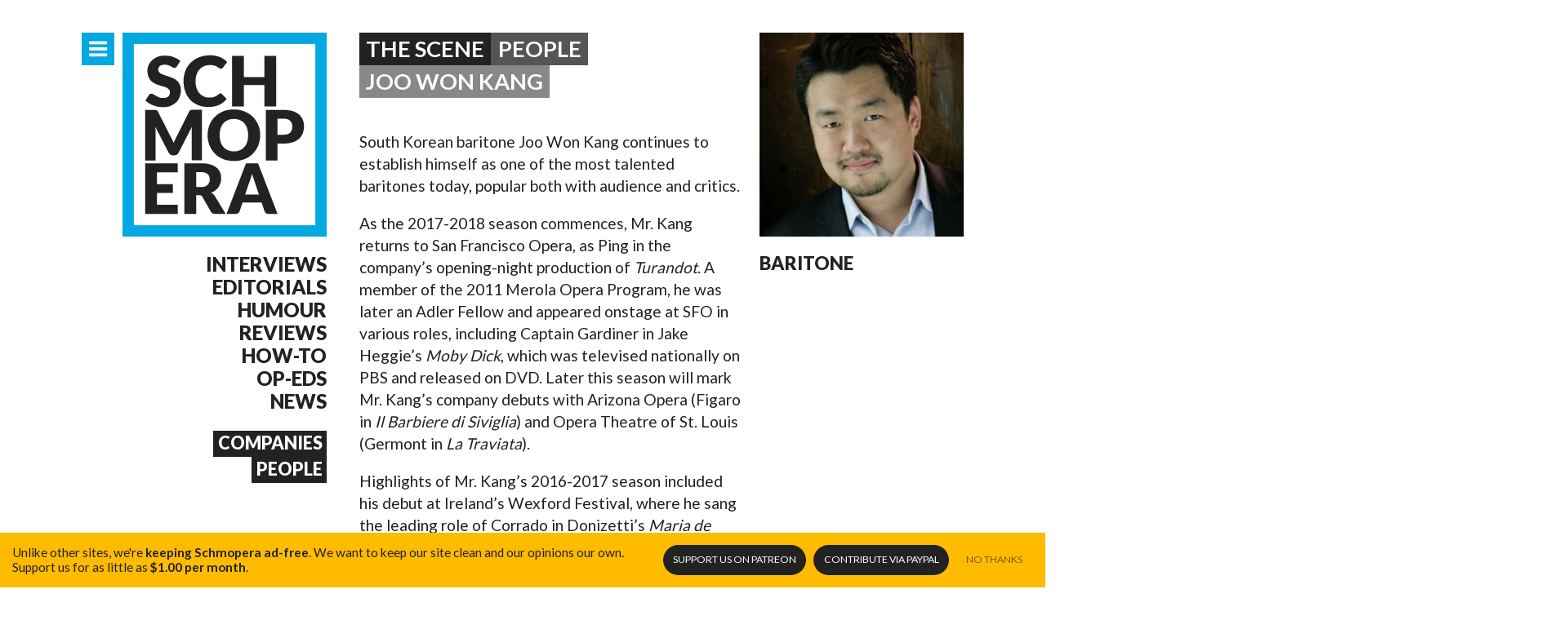

--- FILE ---
content_type: text/html
request_url: https://www.schmopera.com/scene/people/joo-won-kang/
body_size: 5756
content:
<!doctype html><html class="no-js __dontnag" lang=en-ca><head><meta charset=utf-8><meta http-equiv=x-ua-compatible content="IE=edge"><title>Joo Won Kang</title><meta name=description content="South Korean baritone Joo Won Kang continues to establish himself as one of the most talented baritones today, popular both with audience and critics.
As the 2017-2018 season commences, Mr. Kang returns to San Francisco Opera, as Ping in the company’s opening-night production of Turandot. A member of the 2011 Merola Opera Program, he was later an Adler Fellow and appeared onstage at SFO in various roles, including Captain Gardiner in Jake Heggie’s Moby Dick, which was televised nationally on PBS and released on DVD."><meta name=viewport content="width=device-width,initial-scale=1,minimum-scale=1,maximum-scale=1,user-scalable=no"><meta name=mobile-web-app-capable content=yes><meta name=apple-mobile-web-app-capable content=yes><meta name=theme-color content=#00a9e0><meta property=og:site_name content=Schmopera><meta property=og:title content="Joo Won Kang"><meta property=og:type content=profile><meta property=og:url content=https://www.schmopera.com/scene/people/joo-won-kang/><meta property=og:image content=https://res.cloudinary.com/schmopera/image/upload/w_740,h_740,c_fill,g_face/v1557326408/media/2019/05/JooWonKang.jpg><meta property=og:description content="South Korean baritone Joo Won Kang continues to establish himself as one of the most talented baritones today, popular both with audience and critics.
As the 2017-2018 season commences, Mr. Kang returns to San Francisco Opera, as Ping in the company’s opening-night production of Turandot. A member of the 2011 Merola Opera Program, he was later an Adler Fellow and appeared onstage at SFO in various roles, including Captain Gardiner in Jake Heggie’s Moby Dick, which was televised nationally on PBS and released on DVD."><link rel=canonical href=https://www.schmopera.com/scene/people/joo-won-kang/><link rel="shortcut icon" href=/images/favicon.png><link rel=apple-touch-icon href=/images/touch-icon.png><link rel=stylesheet href=https://www.schmopera.com/sass/schmopera.min.514ab1a27488a250f8d5b2976ff4dcaff9df0501f395c29ac8c33c50623eee5f.css></head><body><div id=main class="container m-scene"><header class=page--header><a href=/ class=site-branding title="Back to home page"><h1>The &#39;Quiet Luxury&#39; of haute-contre Cyrille Dubois</h1></a><nav class=nav--jump><a href=#nav-primary class="nav--icon nav--primary-toggle" target=_self title="Primary Navigation"><i class=icon-menu></i><i class=icon-cancel></i></a></nav><nav class=nav--sections id=nav--sections><ul><li><a href=/categories/interview/>Interviews</a></li><li><a href=/categories/editorial/>Editorials</a></li><li><a href=/categories/humour/>Humour</a></li><li><a href=/categories/review/>Reviews</a></li><li><a href=/categories/how-to/>How-to</a></li><li><a href=/categories/op-ed/>Op-Eds</a></li><li><a href=/categories/news/>News</a></li></ul><ul><li><h4><a href=/scene/companies/>Companies</a></h4></li><li><h4><a href=/scene/people/>People</a></h4></li></ul></nav></header><div class=content--main><article class="scene--single __person"><header class=scene--single_masthead><h1 class=pill>The Scene</h1><h1 class="pill __sub"><a href=/scene/people>People</a></h1><h1 class="pill ___sub">Joo Won Kang</h1></header><section class=scene--single_hero><a href=https://res.cloudinary.com/schmopera/image/upload/v1557326408/media/2019/05/JooWonKang.jpg rel=lightbox data-lightbox=https://res.cloudinary.com/schmopera/image/upload/w_1360,h_1360,c_fill,g_face/v1557326408/media/2019/05/JooWonKang.jpg title="Joo Won Kang"><figure><picture>
<img src="[data-uri]" data-srcset="https://res.cloudinary.com/schmopera/image/upload/w_300,h_300,c_fill,g_face/v1557326408/media/2019/05/JooWonKang.jpg 1x, https://res.cloudinary.com/schmopera/image/upload/w_600,h_600,c_fill,g_face/v1557326408/media/2019/05/JooWonKang.jpg 2x" alt="Joo Won Kang" media="(min-width: 40em)" class=lazyload></picture></figure></a><div class=single--scene_meta><h3>Baritone</h3><nav class=nav--share></nav></div></section><section class=scene--single_bio><p>South Korean baritone Joo Won Kang continues to establish himself as one of the most talented baritones today, popular both with audience and critics.</p><p>As the 2017-2018 season commences, Mr. Kang returns to San Francisco Opera, as Ping in the company’s opening-night production of <em>Turandot</em>. A member of the 2011 Merola Opera Program, he was later an Adler Fellow and appeared onstage at SFO in various roles, including Captain Gardiner in Jake Heggie’s <em>Moby Dick</em>, which was televised nationally on PBS and released on DVD. Later this season will mark Mr. Kang’s company debuts with Arizona Opera (Figaro in <em>Il Barbiere di Siviglia</em>) and Opera Theatre of St. Louis (Germont in <em>La Traviata</em>).</p><p>Highlights of Mr. Kang’s 2016-2017 season included his debut at Ireland’s Wexford Festival, where he sang the leading role of Corrado in Donizetti’s <em>Maria de Rudenz</em>, with great success. Opera News called his “the standout voice of this year’s festival.” He performed the role of Chou En-lai in John Adam’s <em>Nixon in China</em> with the Los Angeles Philharmonic, conducted by the composer, and appeared with Opera Maine as Germont.</p><p>Mr. Kang sang the title role in <em>Eugene Onegin</em> with North Carolina Opera in 2015-2016, a season during which he also performed the <em>Barbiere</em> Figaro with Fort Worth Opera, and made his debut in <em>Les Pêcheurs de Perles</em> with Seattle Opera. In addition, Mr. Kang returned to Wolf Trap Opera to sing Sharpless in <em>Madama Butterfly</em> with the National Symphony Orchestra.</p><p>He was the first-prize winner of Fort Worth Opera’s 2014 McCammon Voice Competition, which led to recital appearances both in Fort Worth and New York City. He has also garnered top prizes in such important vocal competitions as the Gerda Lissner International Competition, Opera Index Vocal Competition, Giulio Gari International Competition, Palm Beach International Competition, and the Ades Vocal Competition at Manhattan School of Music, as well as a Semi-Finalist placement in the Metropolitan Opera National Council Auditions.</p></section><section class=scene--single_company><h2 class=pill>Related Companies</h2><nav class="scene--list __micro __full"><ul><li><a href=https://www.schmopera.com/scene/companies/minnesota-opera/><img src="[data-uri]" data-srcset="https://res.cloudinary.com/schmopera/image/upload/w_100,h_100,c_fill,g_face/v1565562407/media/2019/08/Logo-MO_kvighl.png 1x, https://res.cloudinary.com/schmopera/image/upload/w_200,h_200,c_fill,g_face/v1565562407/media/2019/08/Logo-MO_kvighl.png 2x" alt="Minnesota Opera" media="(min-width: 40em)" class=lazyload>
<span>Minnesota Opera</span></a></li><li><a href=https://www.schmopera.com/scene/companies/opera-theatre-of-st-louis/><img src="[data-uri]" data-srcset="https://res.cloudinary.com/schmopera/image/upload/w_100,h_100,c_fill,g_face/v1616457067/media/2021/03/LogoOTSL_loltjc.jpg 1x, https://res.cloudinary.com/schmopera/image/upload/w_200,h_200,c_fill,g_face/v1616457067/media/2021/03/LogoOTSL_loltjc.jpg 2x" alt="Opera Theatre of St. Louis" media="(min-width: 40em)" class=lazyload>
<span>Opera Theatre of St. Louis</span></a></li><li><a href=https://www.schmopera.com/scene/companies/arizona-opera/><img src="[data-uri]" data-srcset="https://res.cloudinary.com/schmopera/image/upload/w_100,h_100,c_fill,g_face/v1545409169/media/webhook-uploads/1446318663102/Logo---AZO.jpg.jpg 1x, https://res.cloudinary.com/schmopera/image/upload/w_200,h_200,c_fill,g_face/v1545409169/media/webhook-uploads/1446318663102/Logo---AZO.jpg.jpg 2x" alt="Arizona Opera" media="(min-width: 40em)" class=lazyload>
<span>Arizona Opera</span></a></li><li><a href=https://www.schmopera.com/scene/companies/wolf-trap-opera/><img src="[data-uri]" data-srcset="https://res.cloudinary.com/schmopera/image/upload/w_100,h_100,c_fill,g_face/v1545409169/media/webhook-uploads/1430676351118/e3nF4OLW.jpeg.jpeg 1x, https://res.cloudinary.com/schmopera/image/upload/w_200,h_200,c_fill,g_face/v1545409169/media/webhook-uploads/1430676351118/e3nF4OLW.jpeg.jpeg 2x" alt="Wolf Trap Opera" media="(min-width: 40em)" class=lazyload>
<span>Wolf Trap Opera</span></a></li><li><a href=https://www.schmopera.com/scene/companies/san-francisco-opera/><img src="[data-uri]" data-srcset="https://res.cloudinary.com/schmopera/image/upload/w_100,h_100,c_fill,g_face/v1545409169/media/webhook-uploads/1428198349327/SanFranciscoOperalogo.jpg.jpg 1x, https://res.cloudinary.com/schmopera/image/upload/w_200,h_200,c_fill,g_face/v1545409169/media/webhook-uploads/1428198349327/SanFranciscoOperalogo.jpg.jpg 2x" alt="San Francisco Opera" media="(min-width: 40em)" class=lazyload>
<span>San Francisco Opera</span></a></li><li><a href=https://www.schmopera.com/scene/companies/seattle-opera/><img src="[data-uri]" data-srcset="https://res.cloudinary.com/schmopera/image/upload/w_100,h_100,c_fill,g_face/v1545409169/media/webhook-uploads/1446317341103/Logo-StlO.jpg.jpg 1x, https://res.cloudinary.com/schmopera/image/upload/w_200,h_200,c_fill,g_face/v1545409169/media/webhook-uploads/1446317341103/Logo-StlO.jpg.jpg 2x" alt="Seattle Opera" media="(min-width: 40em)" class=lazyload>
<span>Seattle Opera</span></a></li><li><a href=https://www.schmopera.com/scene/companies/merola-opera-program/><img src="[data-uri]" data-srcset="https://res.cloudinary.com/schmopera/image/upload/w_100,h_100,c_fill,g_face/v1545409169/media/webhook-uploads/1427836456051/LJJE9PS-_400x400.jpeg.jpeg 1x, https://res.cloudinary.com/schmopera/image/upload/w_200,h_200,c_fill,g_face/v1545409169/media/webhook-uploads/1427836456051/LJJE9PS-_400x400.jpeg.jpeg 2x" alt="Merola Opera Program" media="(min-width: 40em)" class=lazyload>
<span>Merola Opera Program</span></a></li></ul></nav></section><nav class=scene--single_articles><h1 class=pill>Related articles</h1><ul class="post--list __mini"><li class=post--list-item><a href=https://www.schmopera.com/sanitized-tragedy-la-traviata-in-minnesota/ class=post--list-item><picture class=post--list-image>
<img src="[data-uri]" data-srcset="https://res.cloudinary.com/schmopera/image/upload/w_370,h_245,c_fill,g_faces/v1557326973/media/2019/05/sqMNOTravDN3_3637.jpg 1x, https://res.cloudinary.com/schmopera/image/upload/w_740,h_490,c_fill,g_faces/v1557326973/media/2019/05/sqMNOTravDN3_3637.jpg 2x" alt="Sanitized tragedy: La traviata in Minnesota" media="(min-width: 40em)" class=lazyload></picture><div class=post--list-title><h1><span title="Sanitized tragedy: La traviata in Minnesota">Sanitized tragedy: La traviata in Minnesota</span></h1><em class=post--meta-category>Review</em></div></a></li></ul></nav><script>document.addEventListener('DOMContentLoaded',function(){initGallery();});</script></article><section class=newsletter--signup><h3 class=pill>Schmopera Newsletter</h3><p>Interested in getting a monthly recap of all the interesting things happening in the land of opera? Sign up to our newsletter and we'll be happy to send one out to you!</p><form action="//schmopera.us10.list-manage.com/subscribe/post?u=acc090fc4003be504d2de2de7&amp;id=740308c52c" method=post id=mc-embedded-subscribe-form name=mc-embedded-subscribe-form class=validate target=_blank novalidate><fieldset><label for=mce-EMAIL>Email Address</label>
<input type=email name=EMAIL class="required email" id=mce-EMAIL placeholder=youremail@address.com>
<button type=submit id=mc-embedded-subscribe><i class=icon-arrow-right></i></button><div style=position:absolute;left:-5e3px><input type=text name=b_acc090fc4003be504d2de2de7_740308c52c tabindex=-1></div></fieldset></form></section></div></div><footer class=page--footer><div class=container><a href=/ class=site-branding title="Back to home page"><h1>{% block title %}{ site_title|default('Schmopera') }{% endblock %}</h1></a><section class=footer--posts><h3>Recent Posts</h3><ul class="post--list __micro"><li><a href=https://www.schmopera.com/the-quiet-luxury-of-haute-contre-cyrille-dubois/ class=post--list-title><em class=post--list-meta-date>01.20.26</em><h4>The &#39;Quiet Luxury&#39; of haute-contre Cyrille Dubois</h4></a></li><li><a href=https://www.schmopera.com/cotton-is-like-a-hurricane-swept-through-and-then-gone/ class=post--list-title><em class=post--list-meta-date>01.19.26</em><h4>&#39;Cotton is like a hurricane swept through and then gone...&#39;</h4></a></li><li><a href=https://www.schmopera.com/hildegard-a-composer-trapped/ class=post--list-title><em class=post--list-meta-date>01.18.26</em><h4>Hildegard: a composer trapped</h4></a></li><li><a href=https://www.schmopera.com/rigoletto-stellar-cast-shattering-gilda/ class=post--list-title><em class=post--list-meta-date>11.10.25</em><h4>Rigoletto: Stellar cast, shattering Gilda</h4></a></li><li><a href=https://www.schmopera.com/kidon-choi-on-pagliacci-we-watch-tragedy-like-its-entertainment/ class=post--list-title><em class=post--list-meta-date>10.11.25</em><h4>Kidon Choi on Pagliacci: &#39;We watch tragedy like it&#39;s entertainment.&#39;</h4></a></li><li><a href=https://www.schmopera.com/pene-pati-revels-in-superb-accompaniment-in-recital-and-the-recording-studio/ class=post--list-title><em class=post--list-meta-date>10.11.25</em><h4>Pene Pati revels in superb accompaniment — in recital and the recording studio</h4></a></li></ul></section><section class=footer--info><h3>More info</h3><nav><ul><li><a href=/about/>About Schmopera</a></li><li><a href=/authors/>Our Authors</a></li><li><a href=/about/contact/>Contact information</a></li><li><a href=/about/contribute/>Contribute</a></li><li><a href=/about/advertising/>Advertising</a></li><li><a href=/about/media-relations/>Media Relations</a></li></ul><h3>Social</h3><ul><li><a href=https://www.facebook.com/schmopera class=social--facebook>Facebook</a></li><li><a href=https://www.twitter.com/schmopera class=social--twitter>Twitter</a></li><li><a href=https://www.youtube.com/channel/UCbNNVvl8UZY-3ghpG2YhTtg class=social--youtube>Youtube</a></li></ul></nav></section></div><section class=footer--about><div class=container><img class="lazyload footer--about-profile" data-src=/images/jenna.jpg alt="{ object.name }" alt="Jenna's Profile"><div class=footer--about-info><p class=footer--about-info-hero>Schmopera is the brainchild of <strong>Jenna Simeonov</strong></p><p>Jenna is the editor and co-creator of Schmopera.com. She's a pianist and vocal coach, and her work in opera allows her to present a truly insider look at the industry and its artists. Jenna is also a contributor for The Globe and Mail and Opera Canada magazine.</p></div></div></section></footer><nav id=nav-primary class=nav--primary><div class=container><section class=nav--primary_content><nav class=nav--share><h3>Share this page</h3><a href="https://www.facebook.com/sharer/sharer.php?u=https%3a%2f%2fwww.schmopera.com%2f&" class="social--facebook pill" title="Share on Facebook" target=_blank><i class=icon-facebook></i>Share <em class=social--count_facebook data-url=https://www.schmopera.com/the-quiet-luxury-of-haute-contre-cyrille-dubois/></em></a><a href="https://twitter.com/share?url=https%3a%2f%2fwww.schmopera.com%2f&via=schmopera&text=Schmopera.com" class="social--twitter pill" title="Share on Twitter" target=_blank><i class=icon-twitter></i>Tweet <em class=social--count_twitter data-url=https://www.schmopera.com/the-quiet-luxury-of-haute-contre-cyrille-dubois/></em></a></nav><nav class=nav--primary_sitemap><h3>The Blog</h3><ul><li><a href=/>All Articles</a></li><li><a href=/categories/editorial/>Editorials</a></li><li><a href=/categories/how-to/>How-to</a></li><li><a href=/categories/humour/>Humour</a></li><li><a href=/categories/interview/>Interviews</a></li><li><a href=/categories/news/>News</a></li><li><a href=/categories/op-ed/>Op-Eds</a></li><li><a href=/categories/review/>Reviews</a></li><li><a href=/authors/>Authors</a></li></ul><h3>The Scene</h3><ul><li><a href=/scene/companies>Companies</a></li><li><a href=/scene/people>People</a></li></ul><h3>Get Involved</h3><ul><li><a href=/about/contribute/>Contribute</a></li><li><a href=/about/invite-us/>Invite us</a></li></ul><h3>Schmopera</h3><ul><li><a href=/about/>About</a></li><li><a href=/about/contact/>Contact us</a></li><li><a href=/about/media-relations/>Media Relations</a></li><li><a href=/about/advertising/>Advertising</a></li><li><a href=/about/marketing/>Marketing</a></li></ul></nav><nav class=nav--primary_recent-articles><a href><h3>Recent Articles</h3></a><ul class="post--list __micro"><li><a href=https://www.schmopera.com/the-quiet-luxury-of-haute-contre-cyrille-dubois/ class=post--list-title><em class=post--list-meta-date>01.20.26</em><h4>The &#39;Quiet Luxury&#39; of haute-contre Cyrille Dubois</h4></a></li><li><a href=https://www.schmopera.com/cotton-is-like-a-hurricane-swept-through-and-then-gone/ class=post--list-title><em class=post--list-meta-date>01.19.26</em><h4>&#39;Cotton is like a hurricane swept through and then gone...&#39;</h4></a></li><li><a href=https://www.schmopera.com/hildegard-a-composer-trapped/ class=post--list-title><em class=post--list-meta-date>01.18.26</em><h4>Hildegard: a composer trapped</h4></a></li><li><a href=https://www.schmopera.com/rigoletto-stellar-cast-shattering-gilda/ class=post--list-title><em class=post--list-meta-date>11.10.25</em><h4>Rigoletto: Stellar cast, shattering Gilda</h4></a></li><li><a href=https://www.schmopera.com/kidon-choi-on-pagliacci-we-watch-tragedy-like-its-entertainment/ class=post--list-title><em class=post--list-meta-date>10.11.25</em><h4>Kidon Choi on Pagliacci: &#39;We watch tragedy like it&#39;s entertainment.&#39;</h4></a></li><li><a href=https://www.schmopera.com/pene-pati-revels-in-superb-accompaniment-in-recital-and-the-recording-studio/ class=post--list-title><em class=post--list-meta-date>10.11.25</em><h4>Pene Pati revels in superb accompaniment — in recital and the recording studio</h4></a></li><li><a href=https://www.schmopera.com/golden-age-an-exception-to-the-rule/ class=post--list-title><em class=post--list-meta-date>09.21.25</em><h4>Golden Age: An Exception to the Rule</h4></a></li><li><a href=https://www.schmopera.com/elza-van-den-heever-and-the-met-orchestra-a-stunning-all-strauss-program/ class=post--list-title><em class=post--list-meta-date>07.08.25</em><h4>Elza van den Heever and the MET Orchestra: A stunning all-Strauss program</h4></a></li><li><a href=https://www.schmopera.com/the-tin-angel-le-jazz-cold/ class=post--list-title><em class=post--list-meta-date>07.08.25</em><h4>The Tin Angel: Le jazz cold</h4></a></li><li><a href=https://www.schmopera.com/the-english-consorts-giulio-cesare-in-egitto-handel-is-the-total-package/ class=post--list-title><em class=post--list-meta-date>06.23.25</em><h4>The English Consort&#39;s Giulio Ceasare in Egitto -- Handel is the total package</h4></a></li></ul></nav></section></div></nav><div class=patreon_floater><p>Unlike other sites, we're <strong>keeping Schmopera ad-free</strong>. <span>We want to keep our site clean and our opinions our own.</span> Support us for as little as <strong>$1.00 per month</strong>.</p></p><nav class=nav--donate><a href=https://patreon.com/schmopera target=_blank class="donate _patreon">Support us <span>on Patreon</span></a>
<a href=https://paypal.me/schmopera target=_blank class="donate _paypal">Contribute <span>via PayPal</span></a>
<a href=# class=opt-out>No Thanks</a></nav></div><script src=https://www.schmopera.com/js/main.min.658943b11d436c1911816d7c8c2b59a8a4ed572c18f9c9e4e7729da0dc1afead.js></script><script>(function(i,s,o,g,r,a,m){i['GoogleAnalyticsObject']=r;i[r]=i[r]||function(){(i[r].q=i[r].q||[]).push(arguments)},i[r].l=1*new Date();a=s.createElement(o),m=s.getElementsByTagName(o)[0];a.async=1;a.src=g;m.parentNode.insertBefore(a,m)})(window,document,'script','//www.google-analytics.com/analytics.js','ga');ga('create','UA-46647120-1','schmopera.com');ga('require','displayfeatures');ga('require','eventTracker');ga('require','outboundLinkTracker');ga('require','urlChangeTracker');ga('send','pageview');</script><script defer src="https://static.cloudflareinsights.com/beacon.min.js/vcd15cbe7772f49c399c6a5babf22c1241717689176015" integrity="sha512-ZpsOmlRQV6y907TI0dKBHq9Md29nnaEIPlkf84rnaERnq6zvWvPUqr2ft8M1aS28oN72PdrCzSjY4U6VaAw1EQ==" data-cf-beacon='{"version":"2024.11.0","token":"31340154d0ec4159986d266e831c5e69","r":1,"server_timing":{"name":{"cfCacheStatus":true,"cfEdge":true,"cfExtPri":true,"cfL4":true,"cfOrigin":true,"cfSpeedBrain":true},"location_startswith":null}}' crossorigin="anonymous"></script>
</body></html>